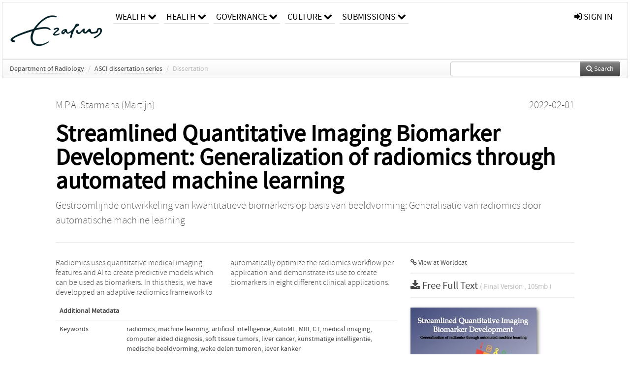

--- FILE ---
content_type: text/html; charset=UTF-8
request_url: https://repub.eur.nl/pub/137089
body_size: 27299
content:
<!DOCTYPE html>
<html lang="en">
    <head>
      <title>
        
  RePub, Erasmus University Repository:
  Streamlined Quantitative Imaging Biomarker Development: Generalization of radiomics through automated machine learning

      </title>
      <meta http-equiv="X-UA-Compatible" content="IE=edge"/>
      <meta http-equiv="Content-Type" content="text/html; charset=UTF-8"/>
      <meta name="viewport" content="width=device-width, initial-scale=1.0"/>
      <meta name="keywords" content="radiomics,machine learning,artificial intelligence,AutoML,MRI,CT,medical imaging,computer aided diagnosis,soft tissue tumors,liver cancer,kunstmatige intelligentie,medische beeldvorming,weke delen tumoren,lever kanker"/>
      <meta name="citation_title" content="Streamlined Quantitative Imaging Biomarker Development: Generalization of radiomics through automated machine learning"/>
      <meta name="citation_author" content="Starmans, Martijn"/>
      <meta name="citation_date" content="2022/02/01"/>
      <meta name="citation_publication_date" content="2022/02/01"/>
      <meta name="citation_online_date" content="2022/02/01"/>
      
      
      
      
      
      
      
      <meta name="citation_technical_report_number" content="431" />
      
      <meta name="citation_abstract" content="Radiomics uses quantitative medical imaging features and AI to create predictive models which can be used as biomarkers. In this thesis, we have developped an adaptive radiomics framework to automatically optimize the radiomics workflow per application and demonstrate its use to create biomarkers in eight different clinical applications." />
      <meta name="citation_isbn" content="978-94-6416-970-6" />
      
      
      <meta name="citation_pdf_url" content="https://repub.eur.nl/pub/137089/thesis-MPA-Starmans-embargo-version-61c5831509bd6.pdf"/>
      <link rel="alternate" type="application/rdf+xml" title="VIVO"
            href="https://repub.eur.nl/pub/137089/rdf"/>

      <link rel="repository"
            href="https://repub.eur.nl/"/>
      <link rel="me"
            href="https://repub.eur.nl/pub/137089/"/>
      <link rel="view"
            href="https://repub.eur.nl/pub/137089"/>
      <link
            rel="shortcut icon"
            type="image/x-icon" href="https://repub.eur.nl/favicon.ico"/>
      
      <link rel="stylesheet" type="text/css" href="/static/css/bundle-1.css"/>
      

      

      <script type="text/javascript" src="/static/js/bundle-1.js"></script>
      
      <!--[if lt IE 9]>
          <script src="/static/js/html5.js"></script>
      <![endif]-->
      <!--[if lt IE 10]>
          <script src="/static/js/jquery.placeholder.js"></script>
          <script type="text/javascript">
          $(document).ready(function(){$('input').placeholder()});
          </script>
      <![endif]-->
      
  

      
    </head>
    <body>
      <div id="wrap">
      <header>
      <div class="navbar" style="margin-bottom:0">
        <div class="navbar-inner">
          <div class="container">
            
            <a class="brand"
               style="padding:10px;width:200px" href="https://repub.eur.nl/">
              <img
                   alt="university website"
                   style="width:100%" src="https://repub.eur.nl/eur_signature.png"/>
            </a>
            <a class="hidden"
               href="https://repub.eur.nl/year">Publications by Year</a>
            <ul class="nav">
              
              <li
                  class="dropdown">
                <a class="dropdown-toggle navlink"
                   data-toggle="dropdown" href="https://repub.eur.nl/#">
                  <span>Wealth</span>
                  <span class="icon-chevron-down" style="line-height:14px"></span>
                </a>
                <ul class="dropdown-menu">
                  <li>
                    <a href="https://repub.eur.nl/org/1">Erasmus Research Institute of Management (ERIM)</a>
                    
                  </li>
                  <li>
                    <a href="https://repub.eur.nl/org/9724">Erasmus School of Economics (ESE)</a>
                    
                  </li>
                  <li>
                    <a href="https://repub.eur.nl/org/9712">Rotterdam School of Management (RSM)</a>
                    
                  </li>
                </ul>
              </li>
              
              
              <li
                  class="dropdown">
                <a class="dropdown-toggle navlink"
                   data-toggle="dropdown" href="https://repub.eur.nl/#">
                  <span>Health</span>
                  <span class="icon-chevron-down" style="line-height:14px"></span>
                </a>
                <ul class="dropdown-menu">
                  <li>
                    <a href="https://repub.eur.nl/org/9755">Erasmus MC: University Medical Center Rotterdam</a>
                    
                  </li>
                  <li>
                    <a href="https://repub.eur.nl/org/9729">Erasmus School of Health Policy &amp; Management (ESHPM)</a>
                    
                  </li>
                </ul>
              </li>
              
              
              <li
                  class="dropdown">
                <a class="dropdown-toggle navlink"
                   data-toggle="dropdown" href="https://repub.eur.nl/#">
                  <span>Governance</span>
                  <span class="icon-chevron-down" style="line-height:14px"></span>
                </a>
                <ul class="dropdown-menu">
                  <li>
                    <a href="https://repub.eur.nl/org/9730">Erasmus School of Law</a>
                    
                  </li>
                  <li>
                    <a href="https://repub.eur.nl/org/9715">Public Administration (FSS)</a>
                    
                  </li>
                  <li>
                    <a href="https://repub.eur.nl/org/9734">Netherlands Institute for Government (NIG)</a>
                    
                  </li>
                  <li>
                    <a href="https://repub.eur.nl/org/9841">Institute for Housing and Urban Development Studies (IHS)</a>
                    
                  </li>
                </ul>
              </li>
              
              
              <li
                  class="dropdown">
                <a class="dropdown-toggle navlink"
                   data-toggle="dropdown" href="https://repub.eur.nl/#">
                  <span>Culture</span>
                  <span class="icon-chevron-down" style="line-height:14px"></span>
                </a>
                <ul class="dropdown-menu">
                  <li>
                    <a href="https://repub.eur.nl/org/9726">Erasmus School of History, Culture and Communication (ESHCC)</a>
                    
                  </li>
                  <li>
                    <a href="https://repub.eur.nl/org/9716">Erasmus School of Social and Behavioural Sciences(ESSB)</a>
                    
                  </li>
                  <li>
                    <a href="https://repub.eur.nl/org/9727">Erasmus School of Philosophy (ESPhil)</a>
                    
                  </li>
                  <li>
                    <a href="https://repub.eur.nl/org/9739">International Institute of Social Studies (ISS)</a>
                    
                  </li>
                </ul>
              </li>
              
              
              <li
                  class="dropdown">
                <a class="dropdown-toggle navlink"
                   data-toggle="dropdown" href="https://repub.eur.nl/#">
                  <span>Submissions</span>
                  <span class="icon-chevron-down" style="line-height:14px"></span>
                </a>
                <ul class="dropdown-menu">
                  <li>
                    <a href="https://repub.eur.nl/submit">Submitting Publications</a>
                    
                  </li>
                </ul>
              </li>
              
              
            </ul>
            <ul class="nav pull-right">
              <li id="fat-menu" class="dropdown">
                
                
                
                
                <a
                   class="dropdown-toggle" href="https://repub.eur.nl/login?next=/pub/137089">
                  <span class="icon-signin"></span> sign in
                </a>
              </li>
            </ul>
          </div>
        </div>
      </div>
      </header>
      <div id="breadcrumb" class="row-fluid">
        <div class="span12">
          
  <ul class="breadcrumb">
    <li>
      <a href="https://repub.eur.nl/org/9786">Department of Radiology</a>
      <span class="divider">/</span>
    </li>
    
    <li>
      <a href="https://repub.eur.nl/col/23275">ASCI dissertation series</a>
      <span class="divider">/</span>
    </li>
    
    
    
    <li class="active">Dissertation</li>
    <li class="pull-right">
      <div
      class="input-append search-box"
      style="margin-top:-5px">
    
    <label for="search-query-box" style="display:none">Search:</label>
    
    <input type="text"
           class="input-large search-input"
           id="search-query-box"
           style="width:250px"
           value=""
           name="query"/>
    <a class="btn btn-primary search-button"
       style="border-bottom:1px solid rgba(0, 0, 0, 0.25)" href="https://repub.eur.nl/search#">
      <span class="icon-search"></span> Search
    </a>
  </div>
    </li>
  </ul>

        </div>
      </div>
      
        <div class="row-fluid">
          <div id="main-left" class="span1">
            
            
          </div>
          <div id="main" class="span10">
            <div id="content">
  <div class="page-header">
    <div class="clearfix">
      <p class="lead author-list pull-left">
        
          <span style="">
    <a href="https://repub.eur.nl/ppl/175560">
      <span>M.P.A. Starmans (Martijn)</span></a>
  </span>
        
        <br class="clearfix"/>
        
      </p>
      <p class="lead pub_type pull-right">
        <span>2022-02-01</span>
      </p>
    </div>
    
    
      <h1>Streamlined Quantitative Imaging Biomarker Development: Generalization of radiomics through automated machine learning</h1>
      
    
    <h2 style="display:none">Publication</h2>
    <h3 style="display:none">Publication</h3>
    
    <p class="lead subtitle">Gestroomlijnde ontwikkeling van kwantitatieve biomarkers op basis van beeldvorming: Generalisatie van radiomics door automatische machine learning</p>
    
    
  </div>
  <div class="row-fluid">
    <div class="span8">
      <!-- abstract text -->
      
      <p class="abstract">Radiomics uses quantitative medical imaging features and AI to create predictive models which can be used as biomarkers. In this thesis, we have developped an adaptive radiomics framework to automatically optimize the radiomics workflow per application and demonstrate its use to create biomarkers in eight different clinical applications.</p>
      <!-- video player -->
      
      <div id="publication-metadata">
          <table class="table">
            <thead>
              <tr><th colspan="2" class="publiation-metadata-header">Additional Metadata</th></tr>
            </thead>
            <tbody>
              <tr>
                <td style="min-width:120px">
		  <span class="publication-metadata-key">Keywords</span>
		</td>
                <td>
                  
                        <span
				      class="publication-metadata-value" key="Keywords">radiomics</span><span>,</span>
                  
                        <span
				      class="publication-metadata-value" key="Keywords">machine learning</span><span>,</span>
                  
                        <span
				      class="publication-metadata-value" key="Keywords">artificial intelligence</span><span>,</span>
                  
                        <span
				      class="publication-metadata-value" key="Keywords">AutoML</span><span>,</span>
                  
                        <span
				      class="publication-metadata-value" key="Keywords">MRI</span><span>,</span>
                  
                        <span
				      class="publication-metadata-value" key="Keywords">CT</span><span>,</span>
                  
                        <span
				      class="publication-metadata-value" key="Keywords">medical imaging</span><span>,</span>
                  
                        <span
				      class="publication-metadata-value" key="Keywords">computer aided diagnosis</span><span>,</span>
                  
                        <span
				      class="publication-metadata-value" key="Keywords">soft tissue tumors</span><span>,</span>
                  
                        <span
				      class="publication-metadata-value" key="Keywords">liver cancer</span><span>,</span>
                  
                        <span
				      class="publication-metadata-value" key="Keywords">kunstmatige intelligentie</span><span>,</span>
                  
                        <span
				      class="publication-metadata-value" key="Keywords">medische beeldvorming</span><span>,</span>
                  
                        <span
				      class="publication-metadata-value" key="Keywords">weke delen tumoren</span><span>,</span>
                  
                        <span
				      class="publication-metadata-value" key="Keywords">lever kanker</span>
                  
                </td>
              </tr>
              <tr>
                <td style="min-width:120px">
		  <span class="publication-metadata-key">Sponsor</span>
		</td>
                <td>
                  
                        <span>This work is part of the research programme STRaTeGy with project numbers 14929, 14930, and 14932, which is (partly) financed by the Dutch Research Council (NWO).</span>
                  
                </td>
              </tr>
              <tr>
                <td style="min-width:120px">
		  <span class="publication-metadata-key">Promotor</span>
		</td>
                <td>
                  
                        
                          <a href="https://repub.eur.nl/ppl/1685">W.J. Niessen (Wiro)</a>
                          
                        
                  
                </td>
              </tr>
              <tr>
                <td style="min-width:120px">
		  <span class="publication-metadata-key">Publisher</span>
		</td>
                <td>
                  
                        
                          <a href="https://repub.eur.nl/org/9737">Erasmus University Rotterdam</a>
                          
                        
                  
                </td>
              </tr>
              <tr>
                <td style="min-width:120px">
		  <span class="publication-metadata-key">ISBN</span>
		</td>
                <td>
                  
                        <span
				      class="publication-metadata-value" key="ISBN">978-94-6416-970-6</span>
                  
                </td>
              </tr>
              <tr>
                <td style="min-width:120px">
		  <span class="publication-metadata-key">Persistent URL</span>
		</td>
                <td>
                  
                        <a href="http://hdl.handle.net/1765/137089">hdl.handle.net/1765/137089</a>
                  
                </td>
              </tr>
              <tr>
                <td style="min-width:120px">
		  <span class="publication-metadata-key">Series</span>
		</td>
                <td>
                  
                        
                          <a href="https://repub.eur.nl/col/23275">ASCI dissertation series</a>
                          
                        
                  
                </td>
              </tr>
	      <tr>
		<td class="publication-metadata-key">
		  
		  
		    Organisation
		  
		</td>
		<td>
		  <a href="https://repub.eur.nl/org/9786">Department of Radiology</a>
		</td>
	      </tr>
              <tr>
                <td><span class="publication-metadata-key">Citation</span><br/>
                <div class="btn-group dropup" id="citation-menu">
                  <a class="btn dropdown-toggle btn-small"
                     id="citation-menu-button"
                     data-toggle="dropdown"
                     href="#">
                    APA Style
                    <span class="icon-chevron-up"></span>
                  </a>
                  <ul class="dropdown-menu">
                    <li>
                      <a href="#" class="citation-style-pub" data-citation-style="aaa">
                        AAA Style
                      </a>
                    </li>
                    <li>
                      <a href="#" class="citation-style-pub" data-citation-style="apa">
                        APA Style
                      </a>
                    </li>
                    <li>
                      <a href="#" class="citation-style-pub" data-citation-style="cell">
                        Cell Style
                      </a>
                    </li>
                    <li>
                      <a href="#" class="citation-style-pub" data-citation-style="chicago">
                        Chicago Style
                      </a>
                    </li>
                    <li>
                      <a href="#" class="citation-style-pub" data-citation-style="harvard">
                        Harvard Style
                      </a>
                    </li>
                    <li>
                      <a href="#" class="citation-style-pub" data-citation-style="ieee">
                        IEEE Style
                      </a>
                    </li>
                    <li>
                      <a href="#" class="citation-style-pub" data-citation-style="mla">
                        MLA Style
                      </a>
                    </li>
                    <li>
                      <a href="#" class="citation-style-pub" data-citation-style="nature">
                        Nature Style
                      </a>
                    </li>
                    <li>
                      <a href="#" class="citation-style-pub" data-citation-style="vancouver">
                        Vancouver Style
                      </a>
                    </li>
                    <li>
                      <a href="#" class="citation-style-pub" data-citation-style="american-institute-of-physics">
                        American-Institute-of-Physics Style
                      </a>
                    </li>
                    <li>
                      <a href="#" class="citation-style-pub" data-citation-style="council-of-science-editors">
                        Council-of-Science-Editors Style
                      </a>
                    </li>
                    <li class="divider"/>
                    <li>
                      <a href="#" class="citation-format-pub" data-citation-format="bibtex">
                        BibTex Format
                      </a>
                    </li>
                    <li>
                      <a href="#" class="citation-format-pub" data-citation-format="endnote">
                        Endnote Format
                      </a>
                    </li>
                    <li>
                      <a href="#" class="citation-format-pub" data-citation-format="ris">
                        RIS Format
                      </a>
                    </li>
                    <li>
                      <a href="#" class="citation-format-pub" data-citation-format="csl">
                        CSL Format
                      </a>
                    </li>
                    <li>
                      <a href="#" class="citation-format-pub" data-citation-format="dois only">
                        DOIs only Format
                      </a>
                    </li>
                  </ul>
                </div>
                </td>
                <td id="citation-text">
                  <div class="csl-bib-body"><div class="csl-entry">Starmans, M.  (2022, February).  <em>Streamlined Quantitative Imaging Biomarker Development: Generalization of radiomics through automated machine learning</em> (No. 431). <em>ASCI dissertation series</em>. Retrieved from http://hdl.handle.net/1765/137089</div></div>
                </td>
              </tr>
            </tbody>
          </table>
      </div>
    </div>
    <div class="span4">
      <ul class="publication-identifiers unstyled">
        
        
        
        
        
        
        
        
        <li>
          <a href="http://www.worldcat.org/isbn/9789464169706">
            <span class="icon-link"></span> View at Worldcat
          </a>
        </li>
        
        
      </ul>
      <hr style="margin:5px 0px 5px 0px;"/>
      <div class="publication-downloads">
        <legend>
          <a href="https://repub.eur.nl/pub/137089/thesis-MPA-Starmans-embargo-version-61c5831509bd6.pdf">
            <span class="icon-download-alt"></span>
	    <span class="download-link-text">
              Free
              Full Text
	    </span>
            <small class="download-link-info">
              (
              Final Version
              , 105mb
            )
            </small>
          </a>
        </legend>
        <a href="https://repub.eur.nl/pub/137089/thesis-MPA-Starmans-embargo-version-61c5831509bd6.pdf">
          <img src="https://repub.eur.nl/pub/137089/cover/thumb_256.jpg" alt="cover" id="primary_asset_cover_img" class="shadow-book"/>
        </a>
        
      </div>
      

      
      <div>
        <br/>
        <table class="table" id="additional_assets_table">
          <thead>
            <tr><th colspan="2">Additional Files</th></tr>
          </thead>
          <tbody>
            <tr>
              <td>
                <span class="icon-book"></span>
                <a href="https://repub.eur.nl/pub/137089/propositions-619f68f52c737.pdf">
                  <span>propositions-619f68f52c737.pdf</span>
                </a>
                <span class="pull-right">
                  
                  
                  , 57kb
                </span>
                
              </td>
            </tr>
          </tbody>
        </table>
      </div>
      
      
      <br/>
    </div>
  </div>
</div>
            
          </div>
          <div id="main-right" class="span1">
            
            
          </div>
        </div>
      
      </div>
      <footer class="footer row-fluid">
        <div class="span10 offset1">
          <div class="row-fluid">
            <div class="span3">
              <a href="http://www.eur.nl">
                <img alt="university website" src="https://repub.eur.nl/eur_signature.png"/>
              </a>
              
              
              <ul class="unstyled">
                
              </ul>
              
            </div>
            <div class="span3">
              <ul class="unstyled">
                
              </ul>
            </div>
            <div class="span3">
              <ul class="unstyled">
                <li>
                  <div>
                    <h4>About</h4>
                    <ul class="unstyled" style="margin-left:0">
                      <li>
                        <div class="lead" style="margin:4px">
                          <a href="https://www.eur.nl/en/research/research-matters">
                            
                            Research Matters
                          </a>
                        </div>
                      </li>
                      <li>
                        <div class="lead" style="margin:4px">
                          <a href="https://www.eur.nl/en/campus/university-library/research-support/open-access">
                            
                            Open Access
                          </a>
                        </div>
                      </li>
                      <li>
                        <div class="lead" style="margin:4px">
                          <a href="https://www.eur.nl/disclaimer/privacy-statement">
                            
                            Privacy Statement
                          </a>
                        </div>
                      </li>
                    </ul>
                  </div>
                  
                </li>
              </ul>
            </div>
          </div>

        </div>
            <div class="span1">
            <a href="http://www.artudis.com"
               class="pull-right"
               style="margin: 170px 20px 10px 10px">
               <img src="/static/img/logo/artudis_small.png" width="100" alt="artudis website"/>
            </a>
            </div>
      </footer>
      <div id="modal-workflow-editor"
           class="modal hide fade">
        <div class="modal-header">
          <button type="button"
                  class="close"
                  data-dismiss="modal"
                  aria-hidden="true">&times;</button>
          <h3 id="modal-workflow-header">Workflow</h3>
        </div>
        <div id="modal-workflow-form"></div>
      </div>
      <div id="modal-iframe"
           style="width:800px"
           class="modal hide fade">
        <div class="modal-header">
          <button type="button"
                  class="close"
                  data-dismiss="modal"
                  aria-hidden="true">&times;</button>
          <h3 id="modal-iframe-header">Workflow</h3>
        </div>
        <div>
          <iframe id="modal-iframe-body" src="" style="width:100%;height:500px" frameborder="0" ></iframe>
        </div>
      </div>
      <div id="add-content-modal"
           class="modal hide fade">
        <div class="modal-header">
          <button type="button"
                  class="close"
                  data-dismiss="modal"
                  aria-hidden="true">&times;</button>
          <h3 id="modal-edit-header">Add Content</h3>
        </div>
        <div class="modal-body">
          <div class="btn-group btn-group-vertical"
               style="width:100%;max-height:600px;overflow:auto">
	    
	    <br/>
	    
              <a
		 class="btn btn-large"
		 style="margin:auto;width:300px" href="https://repub.eur.nl/user/add">User</a>
	    
              <a
		 class="btn btn-large"
		 style="margin:auto;width:300px" href="https://repub.eur.nl/pub/add">Publication</a>
	    
              <a
		 class="btn btn-large"
		 style="margin:auto;width:300px" href="https://repub.eur.nl/ppl/add">Person</a>
	    
              <a
		 class="btn btn-large"
		 style="margin:auto;width:300px" href="https://repub.eur.nl/org/add">Organisation</a>
	    
              <a
		 class="btn btn-large"
		 style="margin:auto;width:300px" href="https://repub.eur.nl/col/add">Collection</a>
	    
	  </div>
        </div>
        <div class="modal-footer">
          <a href="#"
             class="btn btn-primary"
             data-dismiss="modal">Close</a>
        </div>
      </div>
      
      
    </body>
</html>
